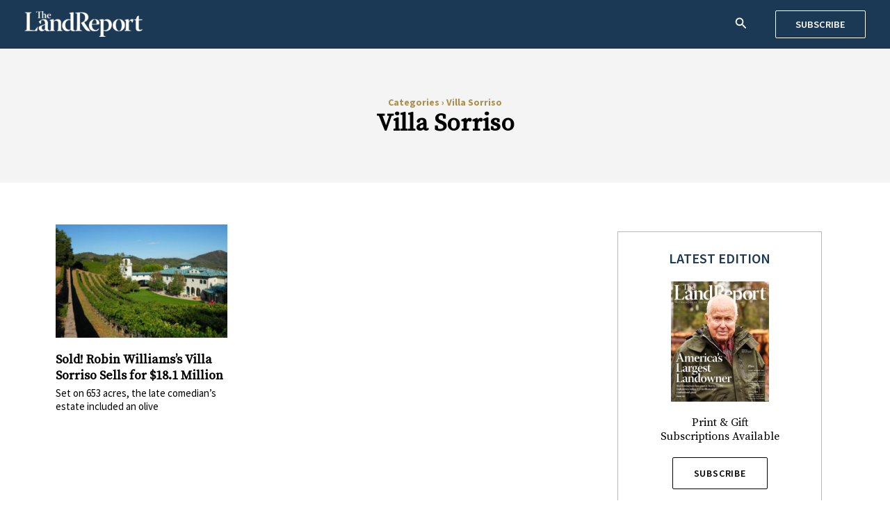

--- FILE ---
content_type: application/javascript
request_url: https://dev.landreport.com/wp-content/plugins/simple-business-directory-pro//embed/js/embed-form.js?ver=6.9
body_size: 1679
content:
function copyToClipboard(elem) {
    // create hidden text element, if it doesn't already exist
    var targetId = "_hiddenCopyText_";
    var isInput = elem.tagName === "INPUT" || elem.tagName === "TEXTAREA";
    var origSelectionStart, origSelectionEnd;
    if (isInput) {
        // can just use the original source element for the selection and copy
        target = elem;
        origSelectionStart = elem.selectionStart;
        origSelectionEnd = elem.selectionEnd;
    } else {
        // must use a temporary form element for the selection and copy
        target = document.getElementById(targetId);
        if (!target) {
            var target = document.createElement("textarea");
            target.style.position = "absolute";
            target.style.left = "-9999px";
            target.style.top = "0";
            target.id = targetId;
            document.body.appendChild(target);
        }
        target.textContent = elem.textContent;
    }
    // select the content
    var currentFocus = document.activeElement;
    target.focus();
    target.setSelectionRange(0, target.value.length);

    // copy the selection
    var succeed;
    try {
        succeed = document.execCommand("copy");
    } catch (e) {
        succeed = false;
    }
    // restore original focus
    if (currentFocus && typeof currentFocus.focus === "function") {
        currentFocus.focus();
    }

    if (isInput) {
        // restore prior selection
        elem.setSelectionRange(origSelectionStart, origSelectionEnd);
    } else {
        // clear temporary content
        target.textContent = "";
    }
    return succeed;
}


jQuery(document).ready(function ($) {
    var appendthis = ("<div class='modal-overlay js-modal-close'></div>");


    /**
     *
     * @type {jQuery}
     * Get shortcode data from custom attribute
     */
    var orderby = $(".js-open-modal").data("orderby");
    var ordering = $(".js-open-modal").data("order");
    var url = $(".js-open-modal").data("url");
    var mode = $(".js-open-modal").data("mode");
    var list_id = $(".js-open-modal").data("list-id");
    var column = $(".js-open-modal").data("column");
    var style = $(".js-open-modal").data("style");
    var search = $(".js-open-modal").data("search");
    var category = $(".js-open-modal").data("category");
    var upvote = $(".js-open-modal").data("upvote");
    var credittitle = $(".js-open-modal").data("credittitle");
    var creditlink = $(".js-open-modal").data("creditlink");
    var tooltip = $(".js-open-modal").data("tooltip");
    var map = $(".js-open-modal").data("map");
    var maponly = $(".js-open-modal").data("maponly");
	


    $('a[data-modal-id]').click(function (e) {

        e.preventDefault();
        $("body").append(appendthis);
        $(".modal-overlay").fadeTo(500, 0.7);
        //$(".js-modalbox").fadeIn(500);
        var modalBox = $(this).attr('data-modal-id');
        $('#' + modalBox).fadeIn($(this).data());
		
		$('body').addClass('modalOn');
		
    });


jQuery(document).on('click', ".js-modal-close, .modal-overlay", function(event){


   // $(".js-modal-close, .modal-overlay").click(function () {
        $(".modal-box, .modal-overlay").fadeOut(500, function () {
            $(".modal-overlay").remove();
        });
		$('body').removeClass('modalOn');
    });

    $(window).resize(function () {
        $(".modal-box").css({
            //top: ($(window).height() - $(".modal-box").outerHeight()) / 2,
            //left: ($(window).width() - $(".modal-box").outerWidth()) / 2
        });
    });

    $(window).resize();


    $("#generate-igcode").on("click", function () {

        var list_id_ext = "&list_id=";

        if( list_id != "" || list_id != null ){
            list_id_ext = '&list_id=' + list_id;
        }

        var i_height = $("#igheight").val();
        var i_width = $("#igwidth").val();
        var selected_value = $(".iframe-main-select option:selected").text();
        var iframe_template = '<iframe src="' + url + '/?order=' + ordering + '&orderby=' + orderby + '&mode=' + mode + list_id_ext + '&column=' + column +'&tooltip='+ tooltip + '&style=' + style + '&search=' + search + '&category=' + category + '&map=' + map + '&showmaponly=' + maponly + '&upvote=' + upvote + '" '
            + ' scrolling="auto" ' + 'height="' + i_height + 'px' + '" width="' + i_width + selected_value + '" frameborder="0"></iframe>';
			
		var ext = '';
		
        if (credittitle.length > 0 || creditlink.length > 0) {
            if (credittitle.length > 0 && creditlink.length > 0) {
                ext += '<span style="float:right; margin:10px;">List Created by <a href="' + creditlink + '" target="_blank">' + credittitle + '</a></span>';
            } else {
                ext += '<span style="float:right; margin:10px;">List Created by <a href="' + creditlink + '" target="_blank">' + creditlink + '</a></span>';
            }

        }
		
        iframe_template += ext;

        $(".igcode_textarea").html(iframe_template);
        copyToClipboard(document.getElementById("igcode_textarea"));
        $("#igcode_textarea").select();

    });


});